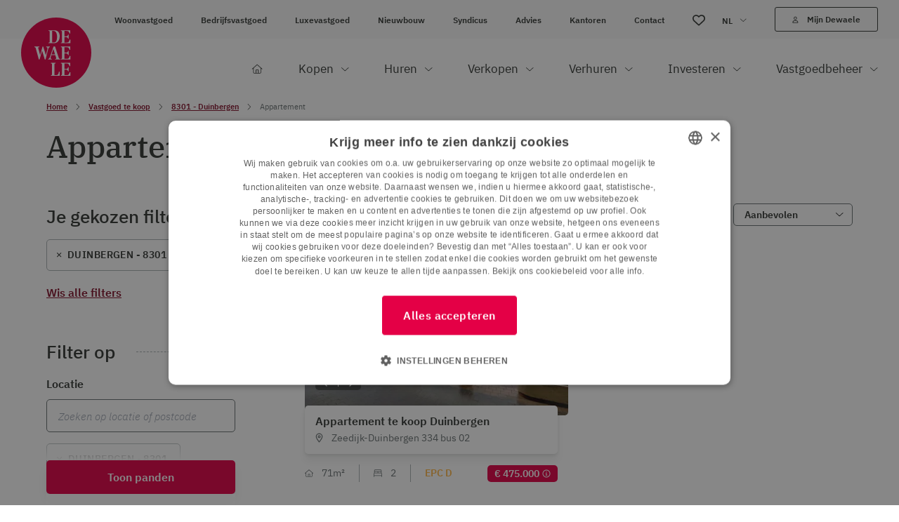

--- FILE ---
content_type: text/html; charset=utf-8
request_url: https://www.google.com/recaptcha/api2/anchor?ar=1&k=6LcF1qYoAAAAAN-ptX9RCZ3EsTaBP3-r0QdIivuR&co=aHR0cHM6Ly93d3cuZGV3YWVsZS5jb206NDQz&hl=en&v=PoyoqOPhxBO7pBk68S4YbpHZ&size=invisible&anchor-ms=20000&execute-ms=30000&cb=v7cgcewxq7wm
body_size: 48860
content:
<!DOCTYPE HTML><html dir="ltr" lang="en"><head><meta http-equiv="Content-Type" content="text/html; charset=UTF-8">
<meta http-equiv="X-UA-Compatible" content="IE=edge">
<title>reCAPTCHA</title>
<style type="text/css">
/* cyrillic-ext */
@font-face {
  font-family: 'Roboto';
  font-style: normal;
  font-weight: 400;
  font-stretch: 100%;
  src: url(//fonts.gstatic.com/s/roboto/v48/KFO7CnqEu92Fr1ME7kSn66aGLdTylUAMa3GUBHMdazTgWw.woff2) format('woff2');
  unicode-range: U+0460-052F, U+1C80-1C8A, U+20B4, U+2DE0-2DFF, U+A640-A69F, U+FE2E-FE2F;
}
/* cyrillic */
@font-face {
  font-family: 'Roboto';
  font-style: normal;
  font-weight: 400;
  font-stretch: 100%;
  src: url(//fonts.gstatic.com/s/roboto/v48/KFO7CnqEu92Fr1ME7kSn66aGLdTylUAMa3iUBHMdazTgWw.woff2) format('woff2');
  unicode-range: U+0301, U+0400-045F, U+0490-0491, U+04B0-04B1, U+2116;
}
/* greek-ext */
@font-face {
  font-family: 'Roboto';
  font-style: normal;
  font-weight: 400;
  font-stretch: 100%;
  src: url(//fonts.gstatic.com/s/roboto/v48/KFO7CnqEu92Fr1ME7kSn66aGLdTylUAMa3CUBHMdazTgWw.woff2) format('woff2');
  unicode-range: U+1F00-1FFF;
}
/* greek */
@font-face {
  font-family: 'Roboto';
  font-style: normal;
  font-weight: 400;
  font-stretch: 100%;
  src: url(//fonts.gstatic.com/s/roboto/v48/KFO7CnqEu92Fr1ME7kSn66aGLdTylUAMa3-UBHMdazTgWw.woff2) format('woff2');
  unicode-range: U+0370-0377, U+037A-037F, U+0384-038A, U+038C, U+038E-03A1, U+03A3-03FF;
}
/* math */
@font-face {
  font-family: 'Roboto';
  font-style: normal;
  font-weight: 400;
  font-stretch: 100%;
  src: url(//fonts.gstatic.com/s/roboto/v48/KFO7CnqEu92Fr1ME7kSn66aGLdTylUAMawCUBHMdazTgWw.woff2) format('woff2');
  unicode-range: U+0302-0303, U+0305, U+0307-0308, U+0310, U+0312, U+0315, U+031A, U+0326-0327, U+032C, U+032F-0330, U+0332-0333, U+0338, U+033A, U+0346, U+034D, U+0391-03A1, U+03A3-03A9, U+03B1-03C9, U+03D1, U+03D5-03D6, U+03F0-03F1, U+03F4-03F5, U+2016-2017, U+2034-2038, U+203C, U+2040, U+2043, U+2047, U+2050, U+2057, U+205F, U+2070-2071, U+2074-208E, U+2090-209C, U+20D0-20DC, U+20E1, U+20E5-20EF, U+2100-2112, U+2114-2115, U+2117-2121, U+2123-214F, U+2190, U+2192, U+2194-21AE, U+21B0-21E5, U+21F1-21F2, U+21F4-2211, U+2213-2214, U+2216-22FF, U+2308-230B, U+2310, U+2319, U+231C-2321, U+2336-237A, U+237C, U+2395, U+239B-23B7, U+23D0, U+23DC-23E1, U+2474-2475, U+25AF, U+25B3, U+25B7, U+25BD, U+25C1, U+25CA, U+25CC, U+25FB, U+266D-266F, U+27C0-27FF, U+2900-2AFF, U+2B0E-2B11, U+2B30-2B4C, U+2BFE, U+3030, U+FF5B, U+FF5D, U+1D400-1D7FF, U+1EE00-1EEFF;
}
/* symbols */
@font-face {
  font-family: 'Roboto';
  font-style: normal;
  font-weight: 400;
  font-stretch: 100%;
  src: url(//fonts.gstatic.com/s/roboto/v48/KFO7CnqEu92Fr1ME7kSn66aGLdTylUAMaxKUBHMdazTgWw.woff2) format('woff2');
  unicode-range: U+0001-000C, U+000E-001F, U+007F-009F, U+20DD-20E0, U+20E2-20E4, U+2150-218F, U+2190, U+2192, U+2194-2199, U+21AF, U+21E6-21F0, U+21F3, U+2218-2219, U+2299, U+22C4-22C6, U+2300-243F, U+2440-244A, U+2460-24FF, U+25A0-27BF, U+2800-28FF, U+2921-2922, U+2981, U+29BF, U+29EB, U+2B00-2BFF, U+4DC0-4DFF, U+FFF9-FFFB, U+10140-1018E, U+10190-1019C, U+101A0, U+101D0-101FD, U+102E0-102FB, U+10E60-10E7E, U+1D2C0-1D2D3, U+1D2E0-1D37F, U+1F000-1F0FF, U+1F100-1F1AD, U+1F1E6-1F1FF, U+1F30D-1F30F, U+1F315, U+1F31C, U+1F31E, U+1F320-1F32C, U+1F336, U+1F378, U+1F37D, U+1F382, U+1F393-1F39F, U+1F3A7-1F3A8, U+1F3AC-1F3AF, U+1F3C2, U+1F3C4-1F3C6, U+1F3CA-1F3CE, U+1F3D4-1F3E0, U+1F3ED, U+1F3F1-1F3F3, U+1F3F5-1F3F7, U+1F408, U+1F415, U+1F41F, U+1F426, U+1F43F, U+1F441-1F442, U+1F444, U+1F446-1F449, U+1F44C-1F44E, U+1F453, U+1F46A, U+1F47D, U+1F4A3, U+1F4B0, U+1F4B3, U+1F4B9, U+1F4BB, U+1F4BF, U+1F4C8-1F4CB, U+1F4D6, U+1F4DA, U+1F4DF, U+1F4E3-1F4E6, U+1F4EA-1F4ED, U+1F4F7, U+1F4F9-1F4FB, U+1F4FD-1F4FE, U+1F503, U+1F507-1F50B, U+1F50D, U+1F512-1F513, U+1F53E-1F54A, U+1F54F-1F5FA, U+1F610, U+1F650-1F67F, U+1F687, U+1F68D, U+1F691, U+1F694, U+1F698, U+1F6AD, U+1F6B2, U+1F6B9-1F6BA, U+1F6BC, U+1F6C6-1F6CF, U+1F6D3-1F6D7, U+1F6E0-1F6EA, U+1F6F0-1F6F3, U+1F6F7-1F6FC, U+1F700-1F7FF, U+1F800-1F80B, U+1F810-1F847, U+1F850-1F859, U+1F860-1F887, U+1F890-1F8AD, U+1F8B0-1F8BB, U+1F8C0-1F8C1, U+1F900-1F90B, U+1F93B, U+1F946, U+1F984, U+1F996, U+1F9E9, U+1FA00-1FA6F, U+1FA70-1FA7C, U+1FA80-1FA89, U+1FA8F-1FAC6, U+1FACE-1FADC, U+1FADF-1FAE9, U+1FAF0-1FAF8, U+1FB00-1FBFF;
}
/* vietnamese */
@font-face {
  font-family: 'Roboto';
  font-style: normal;
  font-weight: 400;
  font-stretch: 100%;
  src: url(//fonts.gstatic.com/s/roboto/v48/KFO7CnqEu92Fr1ME7kSn66aGLdTylUAMa3OUBHMdazTgWw.woff2) format('woff2');
  unicode-range: U+0102-0103, U+0110-0111, U+0128-0129, U+0168-0169, U+01A0-01A1, U+01AF-01B0, U+0300-0301, U+0303-0304, U+0308-0309, U+0323, U+0329, U+1EA0-1EF9, U+20AB;
}
/* latin-ext */
@font-face {
  font-family: 'Roboto';
  font-style: normal;
  font-weight: 400;
  font-stretch: 100%;
  src: url(//fonts.gstatic.com/s/roboto/v48/KFO7CnqEu92Fr1ME7kSn66aGLdTylUAMa3KUBHMdazTgWw.woff2) format('woff2');
  unicode-range: U+0100-02BA, U+02BD-02C5, U+02C7-02CC, U+02CE-02D7, U+02DD-02FF, U+0304, U+0308, U+0329, U+1D00-1DBF, U+1E00-1E9F, U+1EF2-1EFF, U+2020, U+20A0-20AB, U+20AD-20C0, U+2113, U+2C60-2C7F, U+A720-A7FF;
}
/* latin */
@font-face {
  font-family: 'Roboto';
  font-style: normal;
  font-weight: 400;
  font-stretch: 100%;
  src: url(//fonts.gstatic.com/s/roboto/v48/KFO7CnqEu92Fr1ME7kSn66aGLdTylUAMa3yUBHMdazQ.woff2) format('woff2');
  unicode-range: U+0000-00FF, U+0131, U+0152-0153, U+02BB-02BC, U+02C6, U+02DA, U+02DC, U+0304, U+0308, U+0329, U+2000-206F, U+20AC, U+2122, U+2191, U+2193, U+2212, U+2215, U+FEFF, U+FFFD;
}
/* cyrillic-ext */
@font-face {
  font-family: 'Roboto';
  font-style: normal;
  font-weight: 500;
  font-stretch: 100%;
  src: url(//fonts.gstatic.com/s/roboto/v48/KFO7CnqEu92Fr1ME7kSn66aGLdTylUAMa3GUBHMdazTgWw.woff2) format('woff2');
  unicode-range: U+0460-052F, U+1C80-1C8A, U+20B4, U+2DE0-2DFF, U+A640-A69F, U+FE2E-FE2F;
}
/* cyrillic */
@font-face {
  font-family: 'Roboto';
  font-style: normal;
  font-weight: 500;
  font-stretch: 100%;
  src: url(//fonts.gstatic.com/s/roboto/v48/KFO7CnqEu92Fr1ME7kSn66aGLdTylUAMa3iUBHMdazTgWw.woff2) format('woff2');
  unicode-range: U+0301, U+0400-045F, U+0490-0491, U+04B0-04B1, U+2116;
}
/* greek-ext */
@font-face {
  font-family: 'Roboto';
  font-style: normal;
  font-weight: 500;
  font-stretch: 100%;
  src: url(//fonts.gstatic.com/s/roboto/v48/KFO7CnqEu92Fr1ME7kSn66aGLdTylUAMa3CUBHMdazTgWw.woff2) format('woff2');
  unicode-range: U+1F00-1FFF;
}
/* greek */
@font-face {
  font-family: 'Roboto';
  font-style: normal;
  font-weight: 500;
  font-stretch: 100%;
  src: url(//fonts.gstatic.com/s/roboto/v48/KFO7CnqEu92Fr1ME7kSn66aGLdTylUAMa3-UBHMdazTgWw.woff2) format('woff2');
  unicode-range: U+0370-0377, U+037A-037F, U+0384-038A, U+038C, U+038E-03A1, U+03A3-03FF;
}
/* math */
@font-face {
  font-family: 'Roboto';
  font-style: normal;
  font-weight: 500;
  font-stretch: 100%;
  src: url(//fonts.gstatic.com/s/roboto/v48/KFO7CnqEu92Fr1ME7kSn66aGLdTylUAMawCUBHMdazTgWw.woff2) format('woff2');
  unicode-range: U+0302-0303, U+0305, U+0307-0308, U+0310, U+0312, U+0315, U+031A, U+0326-0327, U+032C, U+032F-0330, U+0332-0333, U+0338, U+033A, U+0346, U+034D, U+0391-03A1, U+03A3-03A9, U+03B1-03C9, U+03D1, U+03D5-03D6, U+03F0-03F1, U+03F4-03F5, U+2016-2017, U+2034-2038, U+203C, U+2040, U+2043, U+2047, U+2050, U+2057, U+205F, U+2070-2071, U+2074-208E, U+2090-209C, U+20D0-20DC, U+20E1, U+20E5-20EF, U+2100-2112, U+2114-2115, U+2117-2121, U+2123-214F, U+2190, U+2192, U+2194-21AE, U+21B0-21E5, U+21F1-21F2, U+21F4-2211, U+2213-2214, U+2216-22FF, U+2308-230B, U+2310, U+2319, U+231C-2321, U+2336-237A, U+237C, U+2395, U+239B-23B7, U+23D0, U+23DC-23E1, U+2474-2475, U+25AF, U+25B3, U+25B7, U+25BD, U+25C1, U+25CA, U+25CC, U+25FB, U+266D-266F, U+27C0-27FF, U+2900-2AFF, U+2B0E-2B11, U+2B30-2B4C, U+2BFE, U+3030, U+FF5B, U+FF5D, U+1D400-1D7FF, U+1EE00-1EEFF;
}
/* symbols */
@font-face {
  font-family: 'Roboto';
  font-style: normal;
  font-weight: 500;
  font-stretch: 100%;
  src: url(//fonts.gstatic.com/s/roboto/v48/KFO7CnqEu92Fr1ME7kSn66aGLdTylUAMaxKUBHMdazTgWw.woff2) format('woff2');
  unicode-range: U+0001-000C, U+000E-001F, U+007F-009F, U+20DD-20E0, U+20E2-20E4, U+2150-218F, U+2190, U+2192, U+2194-2199, U+21AF, U+21E6-21F0, U+21F3, U+2218-2219, U+2299, U+22C4-22C6, U+2300-243F, U+2440-244A, U+2460-24FF, U+25A0-27BF, U+2800-28FF, U+2921-2922, U+2981, U+29BF, U+29EB, U+2B00-2BFF, U+4DC0-4DFF, U+FFF9-FFFB, U+10140-1018E, U+10190-1019C, U+101A0, U+101D0-101FD, U+102E0-102FB, U+10E60-10E7E, U+1D2C0-1D2D3, U+1D2E0-1D37F, U+1F000-1F0FF, U+1F100-1F1AD, U+1F1E6-1F1FF, U+1F30D-1F30F, U+1F315, U+1F31C, U+1F31E, U+1F320-1F32C, U+1F336, U+1F378, U+1F37D, U+1F382, U+1F393-1F39F, U+1F3A7-1F3A8, U+1F3AC-1F3AF, U+1F3C2, U+1F3C4-1F3C6, U+1F3CA-1F3CE, U+1F3D4-1F3E0, U+1F3ED, U+1F3F1-1F3F3, U+1F3F5-1F3F7, U+1F408, U+1F415, U+1F41F, U+1F426, U+1F43F, U+1F441-1F442, U+1F444, U+1F446-1F449, U+1F44C-1F44E, U+1F453, U+1F46A, U+1F47D, U+1F4A3, U+1F4B0, U+1F4B3, U+1F4B9, U+1F4BB, U+1F4BF, U+1F4C8-1F4CB, U+1F4D6, U+1F4DA, U+1F4DF, U+1F4E3-1F4E6, U+1F4EA-1F4ED, U+1F4F7, U+1F4F9-1F4FB, U+1F4FD-1F4FE, U+1F503, U+1F507-1F50B, U+1F50D, U+1F512-1F513, U+1F53E-1F54A, U+1F54F-1F5FA, U+1F610, U+1F650-1F67F, U+1F687, U+1F68D, U+1F691, U+1F694, U+1F698, U+1F6AD, U+1F6B2, U+1F6B9-1F6BA, U+1F6BC, U+1F6C6-1F6CF, U+1F6D3-1F6D7, U+1F6E0-1F6EA, U+1F6F0-1F6F3, U+1F6F7-1F6FC, U+1F700-1F7FF, U+1F800-1F80B, U+1F810-1F847, U+1F850-1F859, U+1F860-1F887, U+1F890-1F8AD, U+1F8B0-1F8BB, U+1F8C0-1F8C1, U+1F900-1F90B, U+1F93B, U+1F946, U+1F984, U+1F996, U+1F9E9, U+1FA00-1FA6F, U+1FA70-1FA7C, U+1FA80-1FA89, U+1FA8F-1FAC6, U+1FACE-1FADC, U+1FADF-1FAE9, U+1FAF0-1FAF8, U+1FB00-1FBFF;
}
/* vietnamese */
@font-face {
  font-family: 'Roboto';
  font-style: normal;
  font-weight: 500;
  font-stretch: 100%;
  src: url(//fonts.gstatic.com/s/roboto/v48/KFO7CnqEu92Fr1ME7kSn66aGLdTylUAMa3OUBHMdazTgWw.woff2) format('woff2');
  unicode-range: U+0102-0103, U+0110-0111, U+0128-0129, U+0168-0169, U+01A0-01A1, U+01AF-01B0, U+0300-0301, U+0303-0304, U+0308-0309, U+0323, U+0329, U+1EA0-1EF9, U+20AB;
}
/* latin-ext */
@font-face {
  font-family: 'Roboto';
  font-style: normal;
  font-weight: 500;
  font-stretch: 100%;
  src: url(//fonts.gstatic.com/s/roboto/v48/KFO7CnqEu92Fr1ME7kSn66aGLdTylUAMa3KUBHMdazTgWw.woff2) format('woff2');
  unicode-range: U+0100-02BA, U+02BD-02C5, U+02C7-02CC, U+02CE-02D7, U+02DD-02FF, U+0304, U+0308, U+0329, U+1D00-1DBF, U+1E00-1E9F, U+1EF2-1EFF, U+2020, U+20A0-20AB, U+20AD-20C0, U+2113, U+2C60-2C7F, U+A720-A7FF;
}
/* latin */
@font-face {
  font-family: 'Roboto';
  font-style: normal;
  font-weight: 500;
  font-stretch: 100%;
  src: url(//fonts.gstatic.com/s/roboto/v48/KFO7CnqEu92Fr1ME7kSn66aGLdTylUAMa3yUBHMdazQ.woff2) format('woff2');
  unicode-range: U+0000-00FF, U+0131, U+0152-0153, U+02BB-02BC, U+02C6, U+02DA, U+02DC, U+0304, U+0308, U+0329, U+2000-206F, U+20AC, U+2122, U+2191, U+2193, U+2212, U+2215, U+FEFF, U+FFFD;
}
/* cyrillic-ext */
@font-face {
  font-family: 'Roboto';
  font-style: normal;
  font-weight: 900;
  font-stretch: 100%;
  src: url(//fonts.gstatic.com/s/roboto/v48/KFO7CnqEu92Fr1ME7kSn66aGLdTylUAMa3GUBHMdazTgWw.woff2) format('woff2');
  unicode-range: U+0460-052F, U+1C80-1C8A, U+20B4, U+2DE0-2DFF, U+A640-A69F, U+FE2E-FE2F;
}
/* cyrillic */
@font-face {
  font-family: 'Roboto';
  font-style: normal;
  font-weight: 900;
  font-stretch: 100%;
  src: url(//fonts.gstatic.com/s/roboto/v48/KFO7CnqEu92Fr1ME7kSn66aGLdTylUAMa3iUBHMdazTgWw.woff2) format('woff2');
  unicode-range: U+0301, U+0400-045F, U+0490-0491, U+04B0-04B1, U+2116;
}
/* greek-ext */
@font-face {
  font-family: 'Roboto';
  font-style: normal;
  font-weight: 900;
  font-stretch: 100%;
  src: url(//fonts.gstatic.com/s/roboto/v48/KFO7CnqEu92Fr1ME7kSn66aGLdTylUAMa3CUBHMdazTgWw.woff2) format('woff2');
  unicode-range: U+1F00-1FFF;
}
/* greek */
@font-face {
  font-family: 'Roboto';
  font-style: normal;
  font-weight: 900;
  font-stretch: 100%;
  src: url(//fonts.gstatic.com/s/roboto/v48/KFO7CnqEu92Fr1ME7kSn66aGLdTylUAMa3-UBHMdazTgWw.woff2) format('woff2');
  unicode-range: U+0370-0377, U+037A-037F, U+0384-038A, U+038C, U+038E-03A1, U+03A3-03FF;
}
/* math */
@font-face {
  font-family: 'Roboto';
  font-style: normal;
  font-weight: 900;
  font-stretch: 100%;
  src: url(//fonts.gstatic.com/s/roboto/v48/KFO7CnqEu92Fr1ME7kSn66aGLdTylUAMawCUBHMdazTgWw.woff2) format('woff2');
  unicode-range: U+0302-0303, U+0305, U+0307-0308, U+0310, U+0312, U+0315, U+031A, U+0326-0327, U+032C, U+032F-0330, U+0332-0333, U+0338, U+033A, U+0346, U+034D, U+0391-03A1, U+03A3-03A9, U+03B1-03C9, U+03D1, U+03D5-03D6, U+03F0-03F1, U+03F4-03F5, U+2016-2017, U+2034-2038, U+203C, U+2040, U+2043, U+2047, U+2050, U+2057, U+205F, U+2070-2071, U+2074-208E, U+2090-209C, U+20D0-20DC, U+20E1, U+20E5-20EF, U+2100-2112, U+2114-2115, U+2117-2121, U+2123-214F, U+2190, U+2192, U+2194-21AE, U+21B0-21E5, U+21F1-21F2, U+21F4-2211, U+2213-2214, U+2216-22FF, U+2308-230B, U+2310, U+2319, U+231C-2321, U+2336-237A, U+237C, U+2395, U+239B-23B7, U+23D0, U+23DC-23E1, U+2474-2475, U+25AF, U+25B3, U+25B7, U+25BD, U+25C1, U+25CA, U+25CC, U+25FB, U+266D-266F, U+27C0-27FF, U+2900-2AFF, U+2B0E-2B11, U+2B30-2B4C, U+2BFE, U+3030, U+FF5B, U+FF5D, U+1D400-1D7FF, U+1EE00-1EEFF;
}
/* symbols */
@font-face {
  font-family: 'Roboto';
  font-style: normal;
  font-weight: 900;
  font-stretch: 100%;
  src: url(//fonts.gstatic.com/s/roboto/v48/KFO7CnqEu92Fr1ME7kSn66aGLdTylUAMaxKUBHMdazTgWw.woff2) format('woff2');
  unicode-range: U+0001-000C, U+000E-001F, U+007F-009F, U+20DD-20E0, U+20E2-20E4, U+2150-218F, U+2190, U+2192, U+2194-2199, U+21AF, U+21E6-21F0, U+21F3, U+2218-2219, U+2299, U+22C4-22C6, U+2300-243F, U+2440-244A, U+2460-24FF, U+25A0-27BF, U+2800-28FF, U+2921-2922, U+2981, U+29BF, U+29EB, U+2B00-2BFF, U+4DC0-4DFF, U+FFF9-FFFB, U+10140-1018E, U+10190-1019C, U+101A0, U+101D0-101FD, U+102E0-102FB, U+10E60-10E7E, U+1D2C0-1D2D3, U+1D2E0-1D37F, U+1F000-1F0FF, U+1F100-1F1AD, U+1F1E6-1F1FF, U+1F30D-1F30F, U+1F315, U+1F31C, U+1F31E, U+1F320-1F32C, U+1F336, U+1F378, U+1F37D, U+1F382, U+1F393-1F39F, U+1F3A7-1F3A8, U+1F3AC-1F3AF, U+1F3C2, U+1F3C4-1F3C6, U+1F3CA-1F3CE, U+1F3D4-1F3E0, U+1F3ED, U+1F3F1-1F3F3, U+1F3F5-1F3F7, U+1F408, U+1F415, U+1F41F, U+1F426, U+1F43F, U+1F441-1F442, U+1F444, U+1F446-1F449, U+1F44C-1F44E, U+1F453, U+1F46A, U+1F47D, U+1F4A3, U+1F4B0, U+1F4B3, U+1F4B9, U+1F4BB, U+1F4BF, U+1F4C8-1F4CB, U+1F4D6, U+1F4DA, U+1F4DF, U+1F4E3-1F4E6, U+1F4EA-1F4ED, U+1F4F7, U+1F4F9-1F4FB, U+1F4FD-1F4FE, U+1F503, U+1F507-1F50B, U+1F50D, U+1F512-1F513, U+1F53E-1F54A, U+1F54F-1F5FA, U+1F610, U+1F650-1F67F, U+1F687, U+1F68D, U+1F691, U+1F694, U+1F698, U+1F6AD, U+1F6B2, U+1F6B9-1F6BA, U+1F6BC, U+1F6C6-1F6CF, U+1F6D3-1F6D7, U+1F6E0-1F6EA, U+1F6F0-1F6F3, U+1F6F7-1F6FC, U+1F700-1F7FF, U+1F800-1F80B, U+1F810-1F847, U+1F850-1F859, U+1F860-1F887, U+1F890-1F8AD, U+1F8B0-1F8BB, U+1F8C0-1F8C1, U+1F900-1F90B, U+1F93B, U+1F946, U+1F984, U+1F996, U+1F9E9, U+1FA00-1FA6F, U+1FA70-1FA7C, U+1FA80-1FA89, U+1FA8F-1FAC6, U+1FACE-1FADC, U+1FADF-1FAE9, U+1FAF0-1FAF8, U+1FB00-1FBFF;
}
/* vietnamese */
@font-face {
  font-family: 'Roboto';
  font-style: normal;
  font-weight: 900;
  font-stretch: 100%;
  src: url(//fonts.gstatic.com/s/roboto/v48/KFO7CnqEu92Fr1ME7kSn66aGLdTylUAMa3OUBHMdazTgWw.woff2) format('woff2');
  unicode-range: U+0102-0103, U+0110-0111, U+0128-0129, U+0168-0169, U+01A0-01A1, U+01AF-01B0, U+0300-0301, U+0303-0304, U+0308-0309, U+0323, U+0329, U+1EA0-1EF9, U+20AB;
}
/* latin-ext */
@font-face {
  font-family: 'Roboto';
  font-style: normal;
  font-weight: 900;
  font-stretch: 100%;
  src: url(//fonts.gstatic.com/s/roboto/v48/KFO7CnqEu92Fr1ME7kSn66aGLdTylUAMa3KUBHMdazTgWw.woff2) format('woff2');
  unicode-range: U+0100-02BA, U+02BD-02C5, U+02C7-02CC, U+02CE-02D7, U+02DD-02FF, U+0304, U+0308, U+0329, U+1D00-1DBF, U+1E00-1E9F, U+1EF2-1EFF, U+2020, U+20A0-20AB, U+20AD-20C0, U+2113, U+2C60-2C7F, U+A720-A7FF;
}
/* latin */
@font-face {
  font-family: 'Roboto';
  font-style: normal;
  font-weight: 900;
  font-stretch: 100%;
  src: url(//fonts.gstatic.com/s/roboto/v48/KFO7CnqEu92Fr1ME7kSn66aGLdTylUAMa3yUBHMdazQ.woff2) format('woff2');
  unicode-range: U+0000-00FF, U+0131, U+0152-0153, U+02BB-02BC, U+02C6, U+02DA, U+02DC, U+0304, U+0308, U+0329, U+2000-206F, U+20AC, U+2122, U+2191, U+2193, U+2212, U+2215, U+FEFF, U+FFFD;
}

</style>
<link rel="stylesheet" type="text/css" href="https://www.gstatic.com/recaptcha/releases/PoyoqOPhxBO7pBk68S4YbpHZ/styles__ltr.css">
<script nonce="qWMj1CwRKmuLazNNfcAp9Q" type="text/javascript">window['__recaptcha_api'] = 'https://www.google.com/recaptcha/api2/';</script>
<script type="text/javascript" src="https://www.gstatic.com/recaptcha/releases/PoyoqOPhxBO7pBk68S4YbpHZ/recaptcha__en.js" nonce="qWMj1CwRKmuLazNNfcAp9Q">
      
    </script></head>
<body><div id="rc-anchor-alert" class="rc-anchor-alert"></div>
<input type="hidden" id="recaptcha-token" value="[base64]">
<script type="text/javascript" nonce="qWMj1CwRKmuLazNNfcAp9Q">
      recaptcha.anchor.Main.init("[\x22ainput\x22,[\x22bgdata\x22,\x22\x22,\[base64]/[base64]/MjU1Ong/[base64]/[base64]/[base64]/[base64]/[base64]/[base64]/[base64]/[base64]/[base64]/[base64]/[base64]/[base64]/[base64]/[base64]/[base64]\\u003d\x22,\[base64]\\u003d\\u003d\x22,\x22w5/Dv8KRV1nCosKqw7XDrDLChXrDljLCjTcRwr3Cq8Kaw5PDlzcaLm1PwpxGZsKTwrYvwrPDpz7DhA3DvV5/bjrCtsKnw7DDocOhWQTDhHLCvmvDuSDCm8KyXsKsBcOzwpZCOMKSw5BwVcKZwrY/[base64]/Dj1XDnMO4FsKnYsOWw5k/GsOpJMKqw5oGwqzCuMKmw7nDpSbDt8Ooa8K6fD9rTQHDscOBHsOUw63DrsKgwpZ4w4DDuQ40CkzChSYhVUQACVcBw74bKcOlwplRDhzCgBjDr8Odwp1pwrxyNsK0H1HDozYGbsK+dA1Gw5rClcOOd8KaemtEw7tNMm/[base64]/CrsKcw6DDsR4odHcTw4ZjwqzDmMKawqEVGMOzwo7Dng9XwqrCi1XDvQHDjcKrw60/wqgpQ0BowqZLCsKPwpIkW2XCoCvCjHR2w7xRwpdrKmDDpxDDgcKpwoBoEsOwwq/CtMOYSzgNw4twcBMZw6wKNMKww65mwo5CwrI3WsKMKsKwwrBqeiBHKHfCsjJNLXfDuMKuN8KnMcOqCcKCC1EEw5wTTR/[base64]/w7nClMOwwq/[base64]/CpsKhwqYww6Mbd8O7GR18wrnCmg3CuEPDrmnDiWbCk8K3BmF0woIow6fCozjCusO4w488wo9NLMOPwpfDq8Kbwp/[base64]/DtVNjU8K+wo7Dj8KHw6bDsMKZwoXDsCvCrjvCscK4wrfDgsKww7/ChHbDtsK8EsOFRifDksOowofDrMOCw63Cr8OgwqsvS8Kqwrcobwx1w7czwp5eE8KawoXCqknDicKmwpXCisOYGwJRwqcGw6LDr8O2wrpuEcOlNk3Cs8OUwr3Cq8OawqnCiDrDmz/CucOQwpLDk8OOwoJZw7FIJMO3wrsLwop0Z8OCwr8ccMONw5hbSMKewrJHw4RqwpLDj1vDkUnCu03CtMK8EsKSwpALw6/Dr8OGVMKfOjJUA8KnV01sf8OoZcOMasOhbsOHwr/DrjLDgcKqw57DmzXDvjhCbQDCqzEYw5Vqw7EfwqHCqAfDph/DscK/KcOGwpITwojDkMKzw7XDsURvSsKJE8KKw5zCmsOTCjFmA1vCp00iwrjDklx4w7/CjGHCuHpxw5MdGmrCrcOYwqIow4XDqEFPDMKlK8KtJsKUWi95NcKBXsOKw65vcDvDo03CvcK+aF9tEgdlwqATC8KPw5Bbw6zCt3B/w5TDnAXDssOyw6DDhTvDvjjDoT9PwrbDgzwIRMO8HnDCoxTDisKsw4EVGxFSw6MsCcOkWsKoKkYmJB/Cs1nCisKoF8OKFsO7YnPCl8KGa8O1fGDCvi/CpcK4AsO+wpDDtDEiWDsawrjDqcKIw6PDhMOrw7zCsMKWbwF0w4zDmVLDpsOHwo8CelfCmMOPYwNrwprDrcKRw74Iw4fDqi0hw5skwrlKQnnDsiopw57DucKsK8KKw4BmOiVTEDDDmcKmOmHCh8OgGHt9wrTCgW9gw7PDqMOwYcOLw6/Co8OcQkcDDMORwpAec8OrRHUJOMKbw7jCo8KFw4XCsMKlL8KywrQmA8KSwpLCmlDDicO+fU/Drx0ZwoNQwpLCtcOGwoxnRWnDn8KGDB5SEWNtwrDDr2FNw6fCgcKpVMO9FVIzw6wHGsO7w5XCkMOuwpfCicODR0ZdLTEHA1cYwqTDlHZYWMO8wpgawqFPJcKRDMKRBsKTw7TDvMK5dMO+wqPCn8Ozw5BLw7gVw5Iad8KqWAVlwpPDtMOowoHDgsOAwq/[base64]/BSfDtMKyUirCjUXDo8Oowp7DrBgww6jCnsOAQ8OxY8KHwq0tQmRIw7fDncOWwqkUahXDi8KNwo/CuEMww7zDmcOceU/DvsO/MzLCqsO9O2XCqHUuw6XDrwbDnzZNw6lmO8KVLxMkwpDChMKFw5DCqcK1w6jDpWZGGsKqw6rCn8KjG0pSw5jDiXxvw6nDmA9ow7LDgcKeIGzDhivCrMKxPQNXw67Ct8OLw5I+wpfCgMO2wolvw6jCvsK6MF93SARcCsO+w7HDgUkZw5YkA1zDgMObRMObTcKkfR00wp/[base64]/AsOsJjNhwp4swp0pVMOdPMOTBTsiwpXCscK5wr/DnhRMw4UNw5TCpsOpw6x1TcOSwoPDpzPCk1zCg8Ouw6c9EcK6wr5VwqvDlMKwwqnDuQHCrDNaDsOww4poCcKFFsKoQxRiWi9yw4DDtsO3ckk0cMOcwqgWw7E9w4EPPm5KQzhfJMKmUcOjwrvDucKowpfDsUXDuMOKFMKkRcKdF8K2w5DDpcKiw7zCsxLCoS4BYHczdn/DhsOUScO2LMKPe8KDwo0yfn1SSEvCswDCtE9ZwoPDgSBWe8KPwpzDjsKvwpxMw7ZpwpjDjMKwwrTCgsOLb8KTw5/CjsKKwr4eTS3CkcKow7jDu8OcNzrCqcOcwoLDlsOfCCbDmDYiwoJ6OsKvwpnDnj1Fw7goV8OjdkonQ21two3DmkA1PMOIdcKuIW8nS2dINMO2w63Cg8KlVMKXJi1zG1TCihk8cBjChsKbwoHCh0fCqH/Dq8OfwozCpT7DniDCu8KQN8OrIsOdwrXCh8OaZsKIRcOew5/Dg3PCj13Cv3g2w4jCsMOpLhd+wrfDgAFrw6MTw4NXwo93IXFgwqkvw49DViQMXRfDgy7Dr8OVbh5jwo9YYCvCti0jHsO1RMOxw7TCnnHCpcO2w6jDnMO1OMOnVyDCkxlvw7/DrBfDuMO8w68twpbDncKTeB/CtTovwpTDow43eQ3DgMOPwqsow43DkjZqAsK/wrlNwp/DvcO/w4fDrX9Vw4LCrcKAw79zw6FjW8O9wqjCgsKMB8O5DMKfwovCpcKDw5NXw6zCk8KGwo9Le8K3bMOSKsOaw4TCvEDCgMOKDyPDlkrCkHk5wrnCuMKxJsOSwpI4wqYwBXIUw4EDMsOBwpNXGXoJwpAvwqXDrxzCoMKJCEADw5rDrRp0P8Ojwo/DjMKHwrLCmEXCt8ODWTZEwoTDkF1nGsOewppawpfCk8OOw79Ew69Nwp7Dq2BVbDnCucKyBExgw63CocOgDxgjwrbComXDkxsEbQDDrks/OyTCqGrCnRltHW3DjcOTw7LCgAzDvGoPJcOzw5MnEMORwokww77Cu8OeLQlswqHCqhzDnxTDjGLCpwUsEMOMNsOIwoYVw4fDmyNewoHChsK1w7LCrQDCiwpoHhrCi8O7w70jLkNWKMK6w6bDomTDlTFeY17DmcKuw6fCoMOAb8O5w6/[base64]/Cq8K5w5dWwqnDqcKEwpfDsWXDj8Kzw4jDqwzCncKrw5fDtcOxDGfDkMOvD8O+w5JvdsK8XMKYIsKKGBsuwq8nCMKsLmLCnFjChV3DlsOwRj7CqmbCh8O8wqvDvEPCvMOLwrYpNHU/w7J/[base64]/Dk8K4CsOgMMKfwpw2FcORw63DtMO1FRJawpXDs3hCLgpAwr7DgsOuAsOjKh/[base64]/w5poTcOaeS1EMB4Yw7PDuBTCq8O/TCkoSGs3w7rCpF9rZlgfdzjCigrCgCpxYmNUw7XDnhfCoG9aZ0JXUEYDCsOsw4oxYC7CnMKjwqk1wqIiXMOnLcOzCwBjGcOkw4Z+wrVUw4LCgcOpQ8KONFvDhcOQI8KVw6LCtH54woXDgkjCiGrCpsOyw7/CtMKQwqslwrIoDydEwoQtKlhhwoPDlMKJAcKRw5PDosKWwp4TZ8KUFG0Gw6cMIsKdwrklw4pFWMKMw6lBwoYcwoTCp8ORDiPDnTnCucOqw7nCjlVXBMKYw5/[base64]/Cv8KcwprDvnQmwqjDk8KPeyZfL8KBAWfDnjvChXvCjsKEXMKvwofDncOXe27Cj8Kfw5kjO8KVw6/[base64]/[base64]/b8OEf0rDvz1SccOSwpEuw5rDncKACWhbN1pvwrk8wpopDcKvw6MrwpTDhmd4wp3CnHdcwpbCjC1/T8OFw57DpMKxwqXDlApRIhXCmMKbWDAKIcKcDQLDiG7CosK7amLClC8RPnfDuT/CjMO6wrbDhcOPDGXCjGI5wo/[base64]/Cu8KAU8Oxw7DDs8KAwrnCpMOCwpvCrChBwpQDXk/DnRxcXEzDlDDDq8KAw5fDnm4lwrVIw7EpwrQ1dcKnZ8OQNSPDpcKqw4NxFTRiPMKeIwApHMKbwqwfNMOrCcO7X8KAWDvDs3F0HsK1w6d+woLDlcK8wrHDsMKldAwtwoVsOcOUwpvDu8KnL8KHI8OSw7J5w6V9woLDogTCpsK2C0AldmHDl2/[base64]/[base64]/DiXTDojZWw4g/wpzCiXLCmMKNcMKGwozCpilEwrHDl1xGS8K6Nm48w7Bww7gRw58Pw65oNsONHMOoCcOtRcOObcOFw7fDhRDCp1rClcOawp7Du8OOLH3DgktfwpzCuMKLw63CusOfIiF0wq4AwrXDhxYhHMONw6zCkBcPwpZVwrQ/[base64]/Cry5LaMOMw6caP1INwq7DqcOiB8KUKSwLckbClMK3w40/w5vDg3LChl/CmAHDoTx8wr/DosOXw4csLcOOw4bCnsOew4kSWcK8wq3CgsK6aMOuTcOgw5tlPSBMwpPDvR/CiMOudsO3w7snwpB6JcO+TMOgwqkYw4IpUBTDpgRAw7bCkBsSw4oHJH3ChsKTw5XCn1rCqzpgTMOLexnCjsO/wrPClcOhw5LCj1oFPMKzwqIyfg3ClcOzwpgJb0guw4fCscK5FMOXw7ZJahzClMKzwqkkw7JGTcKCw5XCu8OfwrzDo8OEaGXDtVp/[base64]/CplbCjsK/w4vDtsOCDxJ7WcODb3PCncK8wqZhwpXCocOBNcK5wqvCmsODwqknb8KTw6YRXXnDuTUBYsKRw6LDj8OIw5MYc3/CvyXDssOlcQ/DjRZaasKKBEHDu8ObTcOyMcO0wo9mI8Kuw7rCiMO2w4LCsWxecxDDkV5Kwq19w4FacMKywrXDtMKjw7xgwpfCsxkcwpnCi8K5w67CqXVPw5oCwrx1G8KNw7HCkxjCjVPCqcOJcsKUw6LDicO8OMOVwqnDnMOjwr05wqJ8UF/CrMKwCCBYwrbCvcOxwoPDtMKAwo95woXDv8Omw6Erw73ClcO/worChMOtbQ4GSTHDg8KdHcKRYQvDiAYTHB3CsBlCwoPCszHCo8OjwrAGw78wVkhvfcKOw50BDAZPwoDDvhgdw7zDu8ORTBd7wooTw7PDhsKLAMK9w63CjFI+w4TDncOcE3PClsKww4nCuTokNlZ3w61CKcKIcg/CqDvDlsKMBcKoIcOewoHDpQ7CucO4RcKEwrnDmMKZPMOnwq51w6jDrVBZNsKBw7JRIgbDpHvDk8KswrHDuMOnw5hBwr/CkXNLEMOmw7Bwwop+w4Rcw5XCvMK9AcOXwr7Dj8KmClcMXFnDpFZVVMKXwrshKmMlYBvDmUnCrsOMw55oNsOCw78abMK5woXDncKeBsKzwpwzw5hAwrLCjlzCgiDDkMOre8KvU8K2w4zDm3VaY1U6wozDhsOwcMOTwqAkG8OgPxbCucK7w5vCpifCtcOsw6/CmsOVDsO0QjsVT8KLGAUlwpVJw4HDmzhdw4pmw6gCZg/DrcK0w6JKFcKLwrTCnCRRbcObw6bDm2XCpT4qw4kpwpYXSMKrCHs/wqfDksORV1JVw6kQw5zCvioGw4/CuRAEWhDCtHQ0ecK2wp7DuERhFcOAchYvF8OmNw46w5LClMKnUjvDhsOewqrDmg07wr/DosOrw7Qjw7PDoMObKMOREABRwrjCs2XDqGU1wrXDijc/w4nCosKEKmdHLcK3BFF6KlPCv8KaIsK3wp3DvsKmKH0ew5xTKsK+C8ONJsOXWsOTB8Orw7/DvcOGXCTCqQV5wp/CrMKOXcOaw5tywobCv8OxfxV2VMOew5rCscOGcgo2SMOBwo5kwpvDqHrCmMOXwoBcV8KQUcOeHsKCwrLCu8KmVy1Xwpcrw4wEw4bChXLCv8OYMsOJw5TCiD8vw7M+wqFlwqMHwpnDgV3DuynCvHROwr/CnsOLwoTDpGHCpMOmwqfDllDCkhfCuibDk8KbfEnDg0DDo8OgwpfDhsKlHMKyScKDBsOTW8OQw5PChsKHw5DDkB0TJgxYR21PccKcN8Ogw7rCscO6woRCwo/DkmIqHsOORTYWAMOGUE5+w7kvw7J7M8KLWcODCsKBKsOCGsKhwo0CeXPDgMOlw787Q8KowoN0w6DCpX7Cp8Oww5fCn8Krw5zDp8OAw6IwwrYNf8OXwoVXKwvDhcOHe8KqwqsHw6XCskvDisO2w4DCpyHDssK7QCkUw7/DsCkWUQNbRjtqcG9cw6jDkQZ9D8OHHMOuGyVEfcOFwqTCmhROa3/[base64]/Ds3BtwqbCpMK7wrBPYTnCrsKFdcKQwobCunTCvTdlwpxowoQhw4tZCTDCpl4EwrfCgcKPVsKcOHTCncOxw7g/[base64]/DtjLCr8OwwpdnUMKaUQnDtSLCtcK9fWnCmkvClRkfSsOWCX8IG0rDtMO2w5A2wpwyVsOXw6DCmHzCm8OFw4UvwqzChEnDvlMXPRbChHMxUMOnG8KgJ8KMVMOJO8O8FGXDvsKtBsO3w57DocK3AsKww59KJ3bCoV/DszzCmMKfwrEKKlPClGrCiUhuw49rw511wrRsNUsNwrFoCsO9w69xwpJhEXPCmcOtw4vDpcOAw785IQDChQsUHsKzT8OrwoQcwpTDtMObNcKDw7DDqmHDpCbCjFXCgmTDhcKgLijDoDppMHrCu8O1woLDocK6wq3CvMO/[base64]/G8OoL2BSW8KnfsOJw5LDoMK3dcOewpTDjMKkbMKAw6lhw7zCi8KRw61WGUvCpsODw6ZRbsO5e07Dl8O3UgXCrRUwdMO0KGfDnQowJcOwE8O6Q8KDQHMQdD4+w4fDvHIDwrsTA8OAw4vDjsKyw5Bcw6g6wp/[base64]/CuMK6woDCpcKZPlzDvHN/dcOLwonDnXRHXCB/aUVWYMO2wqhSKAIrG0huw70Nw4srwptzEMK2w5kSU8Otwosbwo7Di8KkGWstYDfCjhxqwqPCmsKzNVUswqVHLcOCw6jCnlXDqWQPw5gOTMOmGcKROA3DrTnDj8OmwpPDkMOEXR8meil1w6Qhw4x7w4bDn8OdHG7Cr8Kww79qaAt7w7hYw7vCmMO5w4tsGMO0wrvDrD/[base64]/w5XDugvCsBLDiBnCvUvCqBxrRmojdBBQw7vDmMKNwqhXCMOjRcOUw7zCgkLCt8K6w7AwMcKMI1lhw55+w6MWO8KvPAsDwrAnGMKwFMOJXlnCk0ZPVcOuCHnDtjBPfcO2d8OJw4pMFMKia8O9d8OBw5AzVhcbaiLCj03Cji/Ct1xrF33DoMKPwqjCucOyZxHCkhLCuMOyw5LDkgjDs8Obwox/VifCsghuOn7Dt8KOaEpuw7/CpsKCQ0hGY8KEYk/Dr8KmbGTDhMKnw51dDj1eDMOiOcKLND1yNVTDsHjCmzgyw43DlcKSw7JlCAbCmWt0LMK7w7zCsDzCp3DCpMKtUMKgw6kZPMKFZC9Rw7M8CMONcUB9wq/[base64]/Cg8OBMB9cH8OTwqV6NmPDg1FFwqcbZsKwO1Z3w6vDinfDosO7wppOP8OrwrHCnlUEw4AWfsOiHwHCuFXCh2wXd1vChMOew4PCjyVdb0koE8Kxwrk1wpVKw5LDuEsKejLCqkHCq8KYTQjCt8O1wqBuwos/wogDw5pKGsKaNzEGa8K/[base64]/CtMOyXlwuEcK/[base64]/Dl1Bfw6HCnzPDpTPDh8OFwqAaf0bCrsOqbA9Twps6wqFvw7DCm8KdZAthwqXCgMKpw7Meb3PDnMO5wo7ChEdwwpTDhMK7JgZNe8OrUsOFwoPDkHfDqsOzwpvDrcO/E8O2Y8KRF8OSw6HCh0/DuWB8wrvCqQBoIz00wpx2Z3ENwqzCglTDkcKeEMKVW8O/dcOrwonCqcK/aMObw7fCosO0QMODw6jDksKnGyfDqQXDsmXDlTogcwcww5bDqQvCmMOsw6LDtcOFwoZ+PsKvw6s7Chh/[base64]/NnxHbcOxTsO+EgfCvHDChMO1w74EOWzCtSdDwoo0O8OsRkFYwp3CicOnNcOtwpjDigdFK8KNRmo5VsOsRzrDgMOESy/[base64]/Ctz/CgzpuwopmwpXDhB7ChhlcecO5w5zDo0XDosK4aDDCkQFBwqzDpsO3woxkwp0UQMO4wq/[base64]/CjMO2JFY3Xy7DlHAbwr/DnTYeB8OzOcK/w4vDgMKiwqDDicOCwqo8JcOuwqXCn8KrXMKnwp07W8K7w6zCs8OiD8KdPjPDijjDiMOewpVZWBNzYMKUw6XDpsOEwohjwqcLw5cEw6tewpUlwpp1WMK4DFMXwoDCrsO5wqDCpsKzYxk5wrPCm8OKw7tdDi/[base64]/CtMKVGxN/wrrChEDDpsKPKcKaOlJfbcOpRMKSw7LCnn/ClMKQC8Ksw4vCpsKSw4pdJUDCi8Kyw49Qw6/[base64]/[base64]/DrCwKU8OywogFw43CkVQRUsOVwrEcwo3DscKaw5cGwoAFOQgSw5wINFHCgsOlw5NJw4nDiR8owpcTZg1xc3zCiEFlwp/Dm8Keb8KFJMOEYwXCpcOkw7rDr8Kgw79cwq1tBA/ClxHDjBV4wqvDlVQoNWLCqWJhFT8hw4jDtcKbwqtxwpTCrcOECsO4NsKPP8KuHW1WwqLDsT7CgVXDmCPCtV3Cu8K9fcOVYlxgMwtGa8OSw5Ebw6RcccKfwrzDnlwrKSsow47DjEEIdC7CpRcawrPCjzsaEcK0S8KOwp/DmG57woU+w63DjcKrwo7CiSYXw4V3wr9+wobDlTFww7AnIQ4XwpIyPsOFw4jDklo1w484IcKNwofCuMKwwpTDoEEhE3wpSwHCncKAVQHDmCd1R8OMLcOgwosSw4DCicOvBHM/[base64]/[base64]/w5XDmWFgw5sSw54ZCHvCnMKawoY/wocJwq9tw5FVw5pNwrUddSA6woPDul3Dt8Kbwr3Do0kkBMKjw5TDmcKJFFURMynCi8KdOzLDvsO7dcOdwqLCvT1nBMKnwosCAMOgw59mTsKMLMKcU3Rqwp3Dj8O/wq3ClF0pwodUwr/CkxjDk8K6Y1dNw6xVwqdqDC3Cv8OPRVLClxtTwpwYw5InUMOQTAFOw7nChcK+acKAw4dJwolCbRZeIWvDswYiX8OAOBDDhMOoOsKWVFcTNMO/DsOBw7TDiTLDnsOPwp0ow4hdeEVRw47CrREvA8O3wo8gwpbDlMKgUmk1w4bCrxc4worDkyBYGSrCuVHDtMODcmV3wrfDt8Oow751wrbDl03Dm2zCqWfCpyArCCDCssKHw4x/KMKFGCRXwq0Vw60SwqnDvAlOMsOGw5PDpMKew7HDp8O/GsKzM8ObI8OVdcKGMsKJw5TCl8ONOsKdbHFmwoXCiMK0G8KjTMOxbRfDlTjCg8OLwpXDicOVGCIJw6zDrcO8wrx3w4nDm8OjwqDDjsOdCEvDjkfCiGnDukLCgcKHH0nDol8rXsOmw4Q3d8OlH8O+w5k6w6/Di3vDuggiwq7Cr8Opw5FNcsK3PDgwIcOPPn7Clj/[base64]/[base64]/[base64]/CsmZUw7zDoFjDqkjCk2Vgw5EiwonDvH4JCGfDn23Ch8Kvw7piw7NgEsK6w5LDkX7DvsOMwqNew5bDicO+w7XCnj/[base64]/DpMKHPcKeecK/wo7CmcOGw7dkb2oGXMOZdzN2FXQsw4nCsMKYMmEtS3FrDcKmwp5gw7Vhw5QSwpoiw7HCnR41FcOnw48vfMO5wrvDqAwJw4XDqTLCn8KIdEjClMOUUDo8w4R1w59ew7JHHcKdc8OhYXHClcO/[base64]/ClCpUSk/CmsKsT8OdwpnDo0QOwoEMw4Uiw6bDjBU+wqnCqcONw79mwpHDjcKaw4cbScOgwqvDuSZFccK9KMOGNwIKw4xxVDnDgsKdYcKRw7YoaMKPQGLDj0nCrcKnwo7ChMKbwph0IsK0SsKlwo7CqMKlw7Ngw77DhzHCqMK+wos1SyljIxYFwq/CjcKed8OuScKhJxzCmTjCpMKuw4QFwpkkDsO0STtSw6PDmsKvXCtmaxDDlsKOSWTChEZHR8KjPsKfeFgowqLDpcOQwrzDlTsCVsOcw7fCncK1w4Miwo9Iwr5tw6LDlMOsX8K/CsOnw6RLwrNtGMOrMm8gw4nCljYdw77CiB8TwqrClVbCtX8pw53Dt8OUwoJRCg3Du8OHwpEbK8O/cMKnwoopCsOdPmYfbH/DgcKwR8OSFMOPMhFzDMO6dMK4fVJOHgbDhsOTw6pCbsOHfFc2QlZawr/CnsOHUjjDvwvDmXLDvXrCoMOywqwwKsKKwrrDjg/DgMOfRQjCoEpFQ1NFasKeN8KeXmbCuAx+w7VfVm7DusKZw6/CocOaZSkCw5HDk2dsSXTCoMKAwoPDtMO3wp/DncOWw4/Dl8ONw4ZWNnPDqsKPMVp/KcO6w61bw4HDlsOXw7vCumnDi8K4w6/CvsKBwolfb8KCLSzDtMKoZcKJWMOYw6rDjx5gwqdvwrB2fcKbDxzDr8KUw73CsGDCuMOlwpHCmcKuUB4yw73CncKUwrPDiD9bw6J9dMKIw6MeE8OUwpRCwp1XRWZVfETCjR5yTGFhwr1LwrDDvsKSwqvDmS5PwpNtwqUQOUlwwo/Dk8KrYsOfQsKDKcKtdU0bwop6w7XDpnLDuxzCmUMVNsKfwphXB8KdwqtrwoXDnEzDqGgIwo/DhsKAw4vCjcOTF8OQwq3DgsKHwppZTcKWWhJaw4zCs8OKwp3Ckl9YAzUPQ8KvPXzDicOQcgvDo8Opw6nDlsOtwpvCj8OxeMOYw4DDksOcYcKND8KGwqIeLGjDvFNfUMO7w6bDiMK1BMKZX8Oawr5jVVrDviXCmBIffAVsKT1VPXUzwoMhw7MUwoXCgsKUL8K/w7LColVwFi4+d8K0LgfDs8KjwrfDocKgd1XCssOaFnnDlMKiCFvDrRxVw5nCs3cfw6nDrCgFeUvDo8OmN3wpVXIhwq/DoR0TJHZhwqxDN8O1wpMnbcKuwos4w4kKdMOlwqrCpnMxwprCt1vDgMKwbDnDu8K3ZcODUsKdwofDksKiA04xw7bDuSJkHcKWwpAJMDvDkQs0w4JBNm1Cw6DCszFawrbDosOfX8KzwoPCjRTDv18Nw5XCkyluImN4Ol7DhB9+CMOVdTPDlcO/wpFgYypJwpIGwqJLA1vCtsO4a3pKHDY0wqPCjMOYKALCvX/DukUaZ8OGUMKTwqg+wqbCksKDw7/ChMKfw6MYGMKowpVLOsKfw43DuEPChsOyw6TCnjpqw5bCglLCnTrCmMO0VTTDqnRiw63CghUQw6rDksKMw6DDoRnCpcOqw4l6w57Do3fCrcKnCyg+wp/DpC/[base64]/wpnDgU4uF8OXwpIkEcKNwqbCi1B5PkDDu3Aew7fCgMKZw48iWTPCjFB/[base64]/[base64]/Di8KUSMOMC8Kiw63CvsKDwp06wrDDgcK4HcOXw6VTw7tNTHE3Phs2wrXDh8KbHinDvsKDc8KML8OfIFfCucKywoXDpV1vKS/DpsOJA8OawpB8W2rDql1nwozDujPCtU7DmMOLEcKXZ3TDoBfCvzvDmsOHw43Cj8OJwrnDmjwrwqrDhcKGZMOuw5ZPe8KZL8Kuw4UxLMKQwoFGeMKEw6/CvSgMKDLCsMOuKhtQw6tbw77DmcK7IcK5wrdFwqjCv8OeCkErIsK1J8OkwqDCmVzCrMKKw4nCsMObDMOBwqTDuMKdGiXCgcK6BcKcwpk+VAotQcKMw6EnPMKtwpTCtR3ClMKLYg/CiWrDgsK/UsOhw7jDoMOxw4AOw4Rew7Y1w5wXwqvDj3xgw4rDrsOARHRIw58Rwodpw4w0w4U+DsKiwqTCmQBZPsKtfcOJwovDp8KOIgHChWzCicOIOsKMfH7ClMK6wpXDqcOwQmjDs3wswr11w6PCuVhewrQDWVHDncOYX8OnwqrCkmcIwqoeeDHCmCfDpxUVJsOvJifDkzvDqH/DlMKvLsKfcEjDssKQBidUZ8KJe2vCucKIUMOBQMOuwrRkMDnCl8KYJsO2TMORwrbDlMORwoHDrHHDhAA9BcKwRmPDs8O/wog0wqzDssKtwqPCnVMkw4Igw7nCimrCmHgJNwtqL8O8w77DjMOVI8KHTsOmasOzMQdWckdhP8Kdw7g2ThjDg8KYworCgGANw7PCpHliCsKcGiTDj8KDwpLDtsOYDVtTFsKOdkjCuAwzw6DCkMKDN8OWw6TDoRrCmRXDrmrDjCzCnsOQw5/CosKZw6wtwpzDiW/CjcKaMQdXw58ewo/DsMOAwqfCgMKYwqVXwp/DvcO6BxHCpEvCqA5wVcOyAcOpRF8lbgTDqwIcw59iw7HDvFgtw5IUw50/LCvDnMKXwp7Dl8OERcO/[base64]/DqcKDw7XDhcOhw49ZHUvCtBLCv8K2IBUfF8KZM8KRw5fCtMKQOU0FwqUjw5DCosONKsOpfsK7wp99XS/CrT8OT8O4wpJPw6vDtMKwVMKCwq3Dv39aX37DmcKiw5vCrTHDscKuf8OMIcOUHizCt8OFw53DicOwwpHCs8KsMl3CsgFYw4F3bMKRC8K5FwnCvXcVaz5XwoLCtXFdcA5cb8KlOsKCwqVkw4ZtfMK0JT3Dl0LDl8KcU1XDjx5/KsOfwpnCtinDmsKiw6pASRPCkcOMwqXDs193w7LDn3bDpcOMw4HCnTfDnFnDvMKFw45wAMO/QMK2w6VERF3CgG8KN8Ovw6R2wqXClF7Dv2jCvMKNwr/DhhfCscKpw43CtMK8Y0ZeKMKFwr/CncORYDnDsGbCosKIcUDCkMKlfMOowpvDg2HDgsOvw6LCoipYw6APw6fCpMKiwqrCt0V1Z2TDuGDCuMKzIMKKYwBbP1cvUMKMw5QIwpnDvSZTw45Uwp5oLUpkw7EYFQPCh1/DmB5Gwo5Vw73CrcKAesKgUTIbwqTCtcKUHAInwpcNw6tUYjvDsMODw5QvW8K9wqnDuDRSGcKcwrTDp2Vcwr4oJcOLXm/CgGLDgMOEwoNWwqzCtcKkwobDosKkTCnCk8ONwogva8OPw4XDvSEwwqctaBYAwrMDw6/[base64]/woVdw6TChsO0GcKiw5LCjUvCksO1PwEOS8KHw5fCtH0kY2XDtG/DrilmwpbDhsK5SinDuQQeAMO2w6TDlHbDnsORwp1/wol9BHwzHS9Yw7TCkcKpwrMcBWrDkULDlsOQw4TCjCbDlMO7fnzDg8OnZsKzV8Kkw7/Cr07CvsOKw5jCjzfCmMO0w4fDmcKEw5Fvw5R0fMOJR3bCicKTwrrCp1rCksO/w7nDhAMUH8Obw5LDmFTCmXLCsMOvUW/Dr0fClsKMfy7CkGRrAsKBwqDDlVcqNhTDsMKow5hPDVwywo7CiCrDtlNZNHdQw5DCgVY1YWBjO1fCjUZhwp/DkXzCoW/DrcKyw5jCnVB4woMTd8OLw4DCoMK+w5bDsh4uw5Jdw5/Dj8KTHm4mwpHDjcOowqvCtSnCoMO+PzlQwqJRTypRw63CmQtYw45uw41AdMKZa0YbwotLDcO0w7sPaMKEwp/DoMO8wqANw4LCg8OvbsKBw7LDkcO6JMOqYsKww54KwrvDnjFsO1/DlyIBRUfDn8KXwrjCh8OxwqTCssKewo/CsXBIw4HDqcKxw6TDvhtFAMOYWBJVWyfDvG/DhnnCscOuUMORSEYWEsO8w69pe8K0PMODwpQYNcK/wrzDlcO6wq0CHy05VlF9wo3DhAJZBcKsfw7DusOkcQvDuQXCqsK0w6EQw5PDicO7wocpW8Kgw60qwr7CtTXCqMO2wocJRMKcekLDh8OQbyJFwr17HW3Dj8KMw5rDucO6wpMvV8KOLDwAw4cMwoJrw4HDl3kFNsKgw6TDucOgw7/DgcKVwovDiA4TwqDCrcOuw7pkEsKwwop5w5rCsnXCgcKlw5LCqncpw75Nwr7Ct1DCuMK/wq1veMOnwp3CpsOjdCHCqB5bwpHCtWFAVsO2wpQYGETDicKfXl3Ct8O6dcKhFsOOBMK3KW3CusOqwoHCk8Orw5bCjgZ4w4NCw7hewpk1b8KgwrIqKkfCicOVe3vClDYJHC8FZhvDusK1w6TCucObwonCr1jDvTp/[base64]/Ch3E2w6InwrTDv8KIR0N1wp3ComgGJCINw4XDrsK9aMKIw6bDucOwwr/[base64]/Dp8KDwqFzCWjDsWDDnMOuI3LDtcO/wrdPIsOBwpnCnzU8w6hNwpjCjcOUw5Y9w4hUfAnClCp+w7B9wrTCiMOVL0vCvUAQE1bCo8Oewrktw7bCkh/ChcOMw7LCm8ObGnYqwohsw4c4OcOCAMK0w6jCisOmwr/ClsO4w50DbGDCvntUBkVow4AjA8K1w7pTwq5iwqHDusKXMcOPXRrDhXHDiEHDv8OHQUxJw6PCh8OlSmDDnGkewqjCmMK4w6LCrHkhwroSLEXCicOAw4B8wo93woY7wpPDhxvDnMOKPATDo2sCNAnDjsOTw5XCmsKYZHdkw4PDh8Oowr1/wpFHw45eCibDvUjDkMKJwrjDj8KHw5cdw6zCgW/CpA9jw5XDhsKJSmdlwodCw6/Co3oXVMOISMO7dcKdTsOIwpXDqXDDj8OPw5/[base64]/w5gyZw/DrcOkw5DDnsOoFTdUw7ZfNsKIw74LwodyeMKMw77CuCsUw4J1wq7DkDRHw5F0wr/DiRjDkWPCksOpw7nCksK/NsOtwrXDsWEmwqsUwoRhwp1hTMO3w7xEKmBpByzDr3zCi8OwwqHCnUfDhcOMKybCr8Oiw5bDjMOqwoHCjcKnw7RiwrEuwqcUQxRqwoJowrQvw7/DsC/CpCBVenUpwoHDqwBsw7TDgsOvw5fDpg8kaMKhw5cMwrDCh8KvY8KHFjLCumfCmGLCmmIMwphDw6HDkQRBPMOxXcOhKcOHw4oKZDxvLA3DlcO8YWMJwqHCvVTDvDfDjsOWBcOHw6Ivwphlwoggw4LCqTrCgENaaB0uYlHCnRrDnA/DpzVIO8OJwrRXw4LDmHrCpcKGwqLDicOwORfCkcKhwqY2w7fCgMKjwrJWL8KWUMOUwo3CvsOvwo1sw5UaIMKMwqLChMOXEcKbw7JuSsK/wpMvVDjDsznDssOJbcO/[base64]/CrWQkQcOPwpBMITnCu343DREaQRXDhMK/w6zCqFjChcKVwpw+w4YDwqsZLsOQwropw70cw5/DvFV0A8Ktw5w0w5YOwrbCgQsQb2XDscOQZy0Zw7zChMOOwqPCtnrDqMKSGmQAFmEHwooEwobDgT/CkEliwp5wfSLChcKeS8KyesK4wpTDsMKNw4TCvjnDg2wxw4LDhMKbwoNxZcKrGmPChcOeT3PDlTR0w7RowrEGX1DCi39GwrnDrcK4wqtow50kwo3DsnVBWMOMw4MtwoVewrE5TinCrGjDpSMEw5/CvMK3wqDCgl8PwrlBMxnDhzvDo8KQWsOcwq3Dgy7Ck8O2wowjwr8BwpYzVVDCv3A+JsOPwoI0SFPDo8K/[base64]/HC8zw4LChEMFw40dw542wpHChMOJw7jCs3V5wo43HsKwMMOaUcKwWMKOYm/CqVFmWAB6wqTChcO1W8KIM03Dp8KmX8K8w44uwp/DvHvCt8K6w4LCmjLDucOIwpLDsHrDmkrCk8OKw5LDp8KyPMOVNsOfw79vEMKBwoUEw4LChMKQb8OnwqvDolJvwqLDgQsvwpZvw6HCpk4pwoPCtsO2wq1/bcKNLMO5UCvDtj1JCD0wCsOYIMK7wqkVfGrDkzPCu03DmcOdw6vDv1UOwqjDjlfCi0TCr8KZLMK4QMKIwqfCpsOTFcKYwpnCiMOhE8OFw51ZwoJqGMKiNMKBQcK0w4IsQX3CvsOfw4/[base64]/N8K7w7Q+w5g+dSVrQMOMw48qwqLDjGcFZ2bDkF11wqfDu8Otw4kUwp/Cjn82UsOgbsKgTXUKwr4tw4/DqcOuK8KswqhJw5wKV8Kjw4EXXBR9HMKPIcKOwrHDjsOpMsKFUWDDl39wIiQQcFJywrnCgcOrDcKAFcOww5vDjxjCh2zCti5Ewrkrw47DnmYPEQh6XMOYUwN8w77Ci1vCrcKPw61IwrXCq8Knw5XCq8K8wqU7w4PCgFdRw6HCocKBw6/CmMOawr3DuzQjwoB3w6zDpMOHwonCk2/CjcOQwrFmSiwBNkvDpm1jfBHDqj/DlQRJX8KGwqnCuE7Ch19iFMKHw5pBLMKBGEDClMK9wqE3DcKzJRTCkcKjw7rDoMOwwobDjAfCvAxDFxQpw6DDhcOrPsKKS2AGKMO5w5RDwoHCuMOZw7/Ct8K9wovDhMKGBWjCgF8KwoFLw4HChsKnWxnCrQ0Rwq0Pw67DlcOBwpDCoVIhwq/[base64]/CtkPDpynCghrCuMOULXwnEggUMWRdS8K/w60YNCYQD8OkTMOKRsOYw7c7ABM+bhV/[base64]/RsOqacKxwrl7JhAaYMKZwoQhwoVXF0hiDwkXe8Ogw6UlZwMuV27DosOIEcOhwq3DsmzDucKZaBnCrBzCoG5cbMONw7sPw6jCi8KBwppRw4J/w7d0O047C08OL3HClsKZbcKNdg0jA8OYwqMmZ8OZwpZ9ZcKsIywMwqliBcOLwqPCpMOsZDNSwpFpw4/[base64]/Dk8OBIwPCqMOXwpXDuMOuw4cmwoxOeTpnLHYqesO/wrwwWV1RwqNuZsK9wprDt8OpcwvDgMKZw6lkPAHCshVpwrB9wpdiYsKDw57ChhQMS8Opw6QzwpjDvTHCk8KeNcK1G8KSLX7DuwHCjMOUw7PDljYBbcOww6zCj8OhNFvDisO6wrcpw53DlsK0FsOSwrvCicKTwrfDv8OLw6DCq8KUcsOew4/CvDJEZF/CncOnw4vDsMKLFDs4O8KiREwHwp0uw6rCksO0wo7CtHPCjx0Lw7xfc8KJYcOID8KLw4kQwrXDuiUawrZGw6zCkMKQw7hcw6Yewq3CssKPfy4owpJKKsK6asOOZ8KfaCTDiEstS8O5wo7CrMKywrI+wqIOwqQjwqlfwrwGXWXDlx93HSDDhsKOw4cxN8OPwpwXwq/CpzjCozN5w4vCt8Ouwp8Cw5EUAsOTwokfLWVWYsKEVxXDgxbCksOAwqdNw5tBwqTClUnCnBVeXlY/C8Ogw6TCuMOjwqNAWBsKw5EoEA3Dn28+dGVEw4pCw4cmLcKpJcKSFmjCqsKLSsOFH8OuXXjDmkhoPQUtwo5TwrAtOFklIFIcw73Dq8OvHsOmw7LDo8OjW8K4wrLCtRIPe8KjwrkMwqBzaVHDrkfCicKUw5DDmg\\u003d\\u003d\x22],null,[\x22conf\x22,null,\x226LcF1qYoAAAAAN-ptX9RCZ3EsTaBP3-r0QdIivuR\x22,0,null,null,null,1,[21,125,63,73,95,87,41,43,42,83,102,105,109,121],[1017145,420],0,null,null,null,null,0,null,0,null,700,1,null,0,\[base64]/76lBhnEnQkZnOKMAhnM8xEZ\x22,0,0,null,null,1,null,0,0,null,null,null,0],\x22https://www.dewaele.com:443\x22,null,[3,1,1],null,null,null,1,3600,[\x22https://www.google.com/intl/en/policies/privacy/\x22,\x22https://www.google.com/intl/en/policies/terms/\x22],\x223R4bc3r36ebxr6WRH5KrRLxQc23xKrA0y35NzdZ6cqw\\u003d\x22,1,0,null,1,1769188900018,0,0,[181,207,180,100,79],null,[36,50,79,242,41],\x22RC-ijIIpc2SwsKW6A\x22,null,null,null,null,null,\x220dAFcWeA4VSXRWtSAtfJOJXQa64wv9nPhJfMGnzzdFKzXqDwUmFqWalwyErJ_DnVJxQIJfpJpQXSB30MGi5Xrj5J_61Oy02j_zKA\x22,1769271700108]");
    </script></body></html>